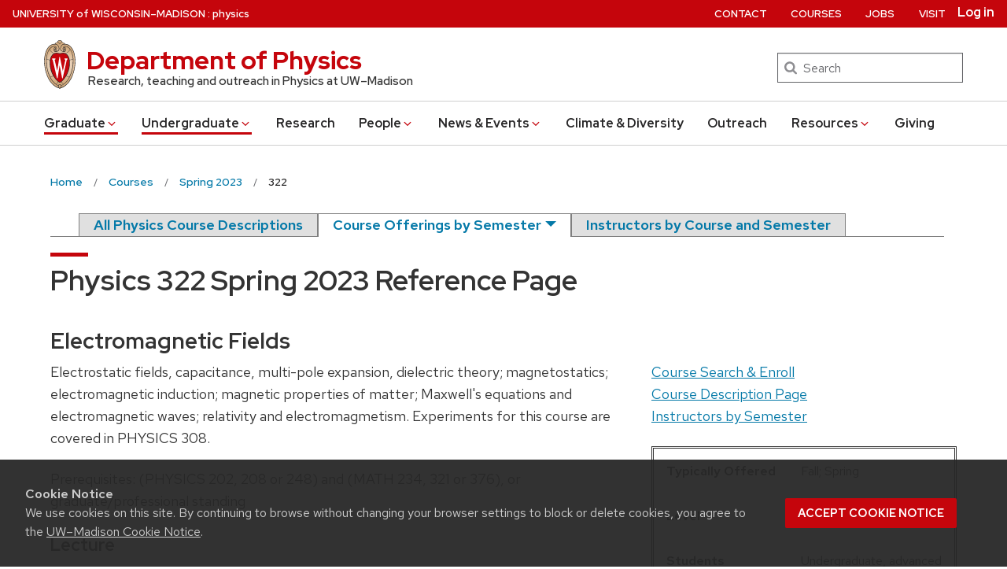

--- FILE ---
content_type: text/css
request_url: https://www.physics.wisc.edu/wp-content/plugins/show-hidecollapse-expand/assets/css/bg-show-hide.css?ver=6.9
body_size: 1583
content:
/* Back-end css */
i.mce-i-icon {
    font: 400 20px/1 dashicons;
	color: #e02b20 !important;
    padding: 0;
    vertical-align: top;
    speak: none;
    -webkit-font-smoothing: antialiased;
    -moz-osx-font-smoothing: grayscale;
    margin-left: -2px;
    padding-right: 2px
}

/* Front-end css */
[id ^= bg-showmore-hidden] {
	display: none;
	padding-top: 15px;
}

.bg-margin-for-link {
	margin-bottom: initial; 
}

[id ^= bg-showmore-hidden] .bg-margin-for-link {
	margin-bottom: 0em; 
}

a[id ^= bg-showmore-action], a[id ^= bg-showmore-action]:focus {
	outline: none;
}

button.bg-green-button {
	-moz-box-shadow:inset 0px 1px 0px 0px #caefab;
	-webkit-box-shadow:inset 0px 1px 0px 0px #caefab;
	box-shadow:inset 0px 1px 0px 0px #caefab;
	background:-webkit-gradient(linear, left top, left bottom, color-stop(0.05, #77d42a), color-stop(1, #5cb811));
	background:-moz-linear-gradient(top, #77d42a 5%, #5cb811 100%);
	background:-webkit-linear-gradient(top, #77d42a 5%, #5cb811 100%);
	background:-o-linear-gradient(top, #77d42a 5%, #5cb811 100%);
	background:-ms-linear-gradient(top, #77d42a 5%, #5cb811 100%);
	background:linear-gradient(to bottom, #77d42a 5%, #5cb811 100%);
	filter:progid:DXImageTransform.Microsoft.gradient(startColorstr='#77d42a', endColorstr='#5cb811',GradientType=0);
	background-color:#77d42a;
	-moz-border-radius:6px;
	-webkit-border-radius:6px;
	border-radius:6px;
	border:1px solid #268a16;
	display:inline-block;
	cursor:pointer;
	color:#306108;
	font-weight:bold;
	padding:6px 24px;
	text-decoration:none;
	text-shadow:0px 1px 0px #aade7c;
	text-transform: none;
    letter-spacing: normal;
	font-family: "Helvetica Neue",Helvetica,Arial,sans-serif;
}
button.bg-green-button:hover, button.bg-green-button:focus {
	background:-webkit-gradient(linear, left top, left bottom, color-stop(0.05, #5cb811), color-stop(1, #77d42a));
	background:-moz-linear-gradient(top, #5cb811 5%, #77d42a 100%);
	background:-webkit-linear-gradient(top, #5cb811 5%, #77d42a 100%);
	background:-o-linear-gradient(top, #5cb811 5%, #77d42a 100%);
	background:-ms-linear-gradient(top, #5cb811 5%, #77d42a 100%);
	background:linear-gradient(to bottom, #5cb811 5%, #77d42a 100%);
	filter:progid:DXImageTransform.Microsoft.gradient(startColorstr='#5cb811', endColorstr='#77d42a',GradientType=0);
	background-color:#5cb811;
	outline: none;
}
button.bg-green-button:active {
	position:relative;
	top:1px;
	border-top: none;
	border:1px solid #268a16;
	padding: 6px 24px;
	outline: none;
}

button.bg-red-button {
	-moz-box-shadow:inset 0px 1px 0px 0px #cf866c;
	-webkit-box-shadow:inset 0px 1px 0px 0px #cf866c;
	box-shadow:inset 0px 1px 0px 0px #cf866c;
	background:-webkit-gradient(linear, left top, left bottom, color-stop(0.05, #d0451b), color-stop(1, #bc3315));
	background:-moz-linear-gradient(top, #d0451b 5%, #bc3315 100%);
	background:-webkit-linear-gradient(top, #d0451b 5%, #bc3315 100%);
	background:-o-linear-gradient(top, #d0451b 5%, #bc3315 100%);
	background:-ms-linear-gradient(top, #d0451b 5%, #bc3315 100%);
	background:linear-gradient(to bottom, #d0451b 5%, #bc3315 100%);
	filter:progid:DXImageTransform.Microsoft.gradient(startColorstr='#d0451b', endColorstr='#bc3315',GradientType=0);
	background-color:#d0451b;
	-moz-border-radius:3px;
	-webkit-border-radius:3px;
	border-radius:3px;
	border:1px solid #942911;
	display:inline-block;
	cursor:pointer;
	color:#ffffff;
	padding:6px 24px;
	text-decoration:none;
	text-shadow:0px 1px 0px #854629;
	text-transform: none;
	letter-spacing: normal;
	font-family: "Helvetica Neue",Helvetica,Arial,sans-serif;
}
button.bg-red-button:hover, button.bg-red-button:focus {
	background:-webkit-gradient(linear, left top, left bottom, color-stop(0.05, #bc3315), color-stop(1, #d0451b));
	background:-moz-linear-gradient(top, #bc3315 5%, #d0451b 100%);
	background:-webkit-linear-gradient(top, #bc3315 5%, #d0451b 100%);
	background:-o-linear-gradient(top, #bc3315 5%, #d0451b 100%);
	background:-ms-linear-gradient(top, #bc3315 5%, #d0451b 100%);
	background:linear-gradient(to bottom, #bc3315 5%, #d0451b 100%);
	filter:progid:DXImageTransform.Microsoft.gradient(startColorstr='#bc3315', endColorstr='#d0451b',GradientType=0);
	background-color:#bc3315;
	outline: none;
}
button.bg-red-button:active {
	position:relative;
	top:1px;
	border-top: none;
	border:1px solid #d83526;
	padding: 6px 24px;
}

button.bg-orange-button {
	-moz-box-shadow:inset 0px 1px 0px 0px #fff6af;
	-webkit-box-shadow:inset 0px 1px 0px 0px #fff6af;
	box-shadow:inset 0px 1px 0px 0px #fff6af;
	background:-webkit-gradient(linear, left top, left bottom, color-stop(0.05, #ffec64), color-stop(1, #ffab23));
	background:-moz-linear-gradient(top, #ffec64 5%, #ffab23 100%);
	background:-webkit-linear-gradient(top, #ffec64 5%, #ffab23 100%);
	background:-o-linear-gradient(top, #ffec64 5%, #ffab23 100%);
	background:-ms-linear-gradient(top, #ffec64 5%, #ffab23 100%);
	background:linear-gradient(to bottom, #ffec64 5%, #ffab23 100%);
	filter:progid:DXImageTransform.Microsoft.gradient(startColorstr='#ffec64', endColorstr='#ffab23',GradientType=0);
	background-color:#ffec64;
	-moz-border-radius:6px;
	-webkit-border-radius:6px;
	border-radius:6px;
	border:1px solid #ffaa22;
	display:inline-block;
	cursor:pointer;
	color:#333333;
	font-weight:bold;
	padding:6px 24px;
	text-decoration:none;
	text-shadow:0px 1px 0px #ffee66;
	text-transform: none;
	letter-spacing: normal;
	font-family: "Helvetica Neue",Helvetica,Arial,sans-serif;
}
button.bg-orange-button:hover, button.bg-orange-button:focus{
	background:-webkit-gradient(linear, left top, left bottom, color-stop(0.05, #ffab23), color-stop(1, #ffec64));
	background:-moz-linear-gradient(top, #ffab23 5%, #ffec64 100%);
	background:-webkit-linear-gradient(top, #ffab23 5%, #ffec64 100%);
	background:-o-linear-gradient(top, #ffab23 5%, #ffec64 100%);
	background:-ms-linear-gradient(top, #ffab23 5%, #ffec64 100%);
	background:linear-gradient(to bottom, #ffab23 5%, #ffec64 100%);
	filter:progid:DXImageTransform.Microsoft.gradient(startColorstr='#ffab23', endColorstr='#ffec64',GradientType=0);
	background-color:#ffab23;
	outline: none;
}
button.bg-orange-button:active {
	position:relative;
	top:1px;
	border-top: none;
	border:1px solid #ffaa22;
	padding: 6px 24px;
}

button.bg-blue-button {
	-moz-box-shadow:inset 0px 1px 0px 0px #54a3f7;
	-webkit-box-shadow:inset 0px 1px 0px 0px #54a3f7;
	box-shadow:inset 0px 1px 0px 0px #54a3f7;
	background:-webkit-gradient(linear, left top, left bottom, color-stop(0.05, #007dc1), color-stop(1, #0061a7));
	background:-moz-linear-gradient(top, #007dc1 5%, #0061a7 100%);
	background:-webkit-linear-gradient(top, #007dc1 5%, #0061a7 100%);
	background:-o-linear-gradient(top, #007dc1 5%, #0061a7 100%);
	background:-ms-linear-gradient(top, #007dc1 5%, #0061a7 100%);
	background:linear-gradient(to bottom, #007dc1 5%, #0061a7 100%);
	filter:progid:DXImageTransform.Microsoft.gradient(startColorstr='#007dc1', endColorstr='#0061a7',GradientType=0);
	background-color:#007dc1;
	-moz-border-radius:3px;
	-webkit-border-radius:3px;
	border-radius:3px;
	border:1px solid #124d77;
	display:inline-block;
	cursor:pointer;
	color:#ffffff;
	padding:6px 24px;
	text-decoration:none;
	text-shadow:0px 1px 0px #154682;
	text-transform: none;
	letter-spacing: normal;
	font-weight: normal;
	font-family: "Helvetica Neue",Helvetica,Arial,sans-serif;
}
button.bg-blue-button:hover, button.bg-blue-button:focus {
	background:-webkit-gradient(linear, left top, left bottom, color-stop(0.05, #0061a7), color-stop(1, #007dc1));
	background:-moz-linear-gradient(top, #0061a7 5%, #007dc1 100%);
	background:-webkit-linear-gradient(top, #0061a7 5%, #007dc1 100%);
	background:-o-linear-gradient(top, #0061a7 5%, #007dc1 100%);
	background:-ms-linear-gradient(top, #0061a7 5%, #007dc1 100%);
	background:linear-gradient(to bottom, #0061a7 5%, #007dc1 100%);
	filter:progid:DXImageTransform.Microsoft.gradient(startColorstr='#0061a7', endColorstr='#007dc1',GradientType=0);
	background-color:#0061a7;
	outline: none;
}
button.bg-blue-button:active {
	position: relative;
	top: 1px;
	border-top: none;
	border: 1px solid #337fed;
	padding: 6px 24px;
}

button.bg-showmore-plg-button:before, a.bg-showmore-plg-link:before {
    font-family: Genericons;
	position:relative;
	padding-right: 4px;
}
a.bg-showmore-plg-link:before {
	text-decoration: none;
	display: inline-block;
}
button.bg-showmore-plg-button.bg-arrow:before, a.bg-showmore-plg-link.bg-arrow:before {
	content: "\f502";
	font-size: 10px;
	bottom: -2px;
}

button.bg-showmore-plg-button.bg-arrow.bg-close:before, a.bg-showmore-plg-link.bg-arrow.bg-close:before {
	content: "\f500";
	font-size: 10px;
	bottom: 2px;
}
button.bg-showmore-plg-button.bg-zoom:before, a.bg-showmore-plg-link.bg-zoom:before {
	content: "\f402";
	font-size: 16px;
	bottom: -2px;
}

button.bg-showmore-plg-button.bg-zoom.bg-close:before, a.bg-showmore-plg-link.bg-zoom.bg-close:before {
	content: "\f401";
	font-size: 16px;
}
button.bg-showmore-plg-button.bg-eye:before, a.bg-showmore-plg-link.bg-eye:before {
	content: "\f403";
	font-size: 16px;
	bottom: -2px;
}

button.bg-showmore-plg-button.bg-eye.bg-close:before, a.bg-showmore-plg-link.bg-eye.bg-close:before {
	content: "\f404";
	font-size: 16px;
}

ul.bg-showmore-no-padding-no-margin {
	padding-top: 0 !important;
	padding-bottom: 0 !important;
	margin-top: 0 !important;
	margin-bottom: 0 !important;
}


--- FILE ---
content_type: text/javascript
request_url: https://www.physics.wisc.edu/wp-content/themes/uw-theme/dist/js/uw-accordion.min.js?ver=1724183806
body_size: 2309
content:
if(window.NodeList&&!NodeList.prototype.forEach){NodeList.prototype.forEach=Array.prototype.forEach}(function(global,factory){typeof exports==="object"&&typeof module!=="undefined"?module.exports=factory():typeof define==="function"&&define.amd?define(factory):global.UWAccordion=factory()})(this,function(){"use strict";function _classCallCheck(instance,Constructor){if(!(instance instanceof Constructor)){throw new TypeError("Cannot call a class as a function")}}function _defineProperties(target,props){for(var i=0;i<props.length;i++){var descriptor=props[i];descriptor.enumerable=descriptor.enumerable||false;descriptor.configurable=true;if("value"in descriptor)descriptor.writable=true;Object.defineProperty(target,descriptor.key,descriptor)}}function _createClass(Constructor,protoProps,staticProps){if(protoProps)_defineProperties(Constructor.prototype,protoProps);if(staticProps)_defineProperties(Constructor,staticProps);return Constructor}function _extends(){_extends=Object.assign||function(target){for(var i=1;i<arguments.length;i++){var source=arguments[i];for(var key in source){if(Object.prototype.hasOwnProperty.call(source,key)){target[key]=source[key]}}}return target};return _extends.apply(this,arguments)}(function(document,window){var el=document.body||document.documentElement,s=el.style,prefixAnimation="",prefixTransition="";if(s.WebkitAnimation=="")prefixAnimation="-webkit-";if(s.MozAnimation=="")prefixAnimation="-moz-";if(s.OAnimation=="")prefixAnimation="-o-";if(s.WebkitTransition=="")prefixTransition="-webkit-";if(s.MozTransition=="")prefixTransition="-moz-";if(s.OTransition=="")prefixTransition="-o-";Object.defineProperty(Object.prototype,"onCSSTransitionEnd",{value:function value(callback){var runOnce=function runOnce(e){callback();e.target.removeEventListener(e.type,runOnce)};this.addEventListener("webkitTransitionEnd",runOnce);this.addEventListener("mozTransitionEnd",runOnce);this.addEventListener("oTransitionEnd",runOnce);this.addEventListener("transitionend",runOnce);if(prefixTransition==""&&!("transition"in s)||getComputedStyle(this)[prefixTransition+"transition-duration"]=="0s")callback();return this},enumerable:false,writable:true})})(document,window,0);var UWAccordion=function(){function UWAccordion(el,options){var instance=this;_classCallCheck(this,UWAccordion);var container=typeof el==="string"?document.querySelector(el):el;if(container==null){return}var defaults={headerClass:".uw-accordion-header",panelClass:".uw-accordion-panel",panelInnerClass:".uw-accordion-panel-inner",hiddenClass:"-uw-accordion-is-hidden",activeClass:"-uw-accordion-is-active",initializedClass:"uw-accordion--initialized"};this.settings=_extends({},defaults,options);this.container=container;var headers=container.querySelectorAll(this.settings.headerClass);headers.forEach(function(header,index){header.classList.remove(instance.settings.headerClass.substr(1));var panelButton=document.createElement("button");var panelButtonText=header.textContent;var svg=document.createElementNS("http://www.w3.org/2000/svg","svg");svg.setAttribute("viewBox","0 0 10 10");svg.setAttribute("focusable","false");svg.setAttribute("aria-hidden","true");var rect1=document.createElementNS("http://www.w3.org/2000/svg","rect");rect1.setAttribute("class","vert");rect1.setAttribute("width","2");rect1.setAttribute("height","8");rect1.setAttribute("y","1");rect1.setAttribute("x","4");svg.appendChild(rect1);var rect2=document.createElementNS("http://www.w3.org/2000/svg","rect");rect2.setAttribute("width","8");rect2.setAttribute("height","2");rect2.setAttribute("y","4");rect2.setAttribute("x","1");svg.appendChild(rect2);header.innerHTML="";panelButton.classList.add(instance.settings.headerClass.substr(1));panelButton.setAttribute("type","button");panelButton.setAttribute("aria-expanded","false");panelButton.appendChild(svg);panelButton.appendChild(document.createTextNode(panelButtonText));header.appendChild(panelButton)});this.headers=this.container.querySelectorAll(instance.settings.headerClass);this.panels=this.container.querySelectorAll(instance.settings.panelClass);this.panels.forEach(function(panel){panel.setAttribute("aria-hidden","true")});this.states=[].map.call(this.headers,function(){return{state:"closed"}});this.ids=[].map.call(this.headers,function(){return{id:Math.floor(Math.random()*1e6+1)}});if(this.container){this.init()}else{console.log("Something is wrong with your markup...")}}_createClass(UWAccordion,[{key:"init",value:function init(){this._setupAttributes();this._addListeners();this._finishInitialization()}},{key:"_finishInitialization",value:function _finishInitialization(){this.container.classList.add(this.settings.initializedClass)}},{key:"_addListeners",value:function _addListeners(){var instance=this;this.headers.forEach(function(header,index){header.addEventListener("click",function(){instance.handleClick(header,index)})})}},{key:"handleClick",value:function handleClick(targetHeader,headerIndex){this.setState(headerIndex);this._renderDom()}},{key:"setState",value:function setState(targetHeaderId){var instance=this;var states=this.getState();states.filter(function(state,index){if(index===targetHeaderId){var newState=instance.toggleState(state.state);return state.state=newState}})}},{key:"_renderDom",value:function _renderDom(){var instance=this;this.states.filter(function(state,index){if(state.state==="open"){instance.open(index)}});this.states.filter(function(state,index){if(state.state==="closed"){instance.close(index)}})}},{key:"open",value:function open(headerIndex){this.togglePanel("open",headerIndex)}},{key:"close",value:function close(headerIndex){this.togglePanel("closed",headerIndex)}},{key:"openAll",value:function openAll(){var instance=this;this.states.filter(function(state,index){return state.state="open"});this.headers.forEach(function(header,headerIndex){instance.togglePanel("open",headerIndex)})}},{key:"closeAll",value:function closeAll(){var instance=this;this.states.filter(function(state,index){return state.state="closed"});this.headers.forEach(function(header,headerIndex){instance.togglePanel("closed",headerIndex)})}},{key:"togglePanel",value:function togglePanel(action,headerIndex){if(action!==undefined&&headerIndex!==undefined){if(action==="closed"){var header=this.headers[headerIndex];var panelToClose=this.panels[headerIndex];panelToClose.classList.add(this.settings.hiddenClass);panelToClose.setAttribute("aria-hidden","true");panelToClose.classList.remove(this.settings.activeClass);header.classList.remove(this.settings.activeClass);header.setAttribute("aria-expanded",false)}else if(action==="open"){var header=this.headers[headerIndex];var panelToOpen=this.panels[headerIndex];this.calculatePanelHeight(panelToOpen);panelToOpen.classList.remove(this.settings.hiddenClass);panelToOpen.setAttribute("aria-hidden","false");panelToOpen.classList.add(this.settings.activeClass);header.classList.add(this.settings.activeClass);header.setAttribute("aria-expanded",true)}var event=document.createEvent("Event");event.initEvent("panel-toggle",true,true);this.container.dispatchEvent(event)}}},{key:"getState",value:function getState(){return this.states}},{key:"toggleState",value:function toggleState(currentState){return currentState==="closed"?"open":"closed"}},{key:"_setupAttributes",value:function _setupAttributes(){this._setupHeaders();this._setupPanels()}},{key:"calculatePanelHeight",value:function calculatePanelHeight(panel){var panelInner=panel.querySelector(this.settings.panelInnerClass);var activeHeight=panelInner.offsetHeight;activeHeight=activeHeight+28;return panel.style.maxHeight="".concat(activeHeight,"px")}},{key:"calculateOpenPanelsHeight",value:function calculateOpenPanelsHeight(){var instance=this;var states=this.getState();this.panels.forEach(function(panel,index){if(states[index].state==="open"){instance.calculatePanelHeight(panel)}})}},{key:"_setupHeaders",value:function _setupHeaders(){var instance=this;this.headers.forEach(function(header,index){header.setAttribute("id","uw-accordion-header-".concat(instance.ids[index].id));header.setAttribute("aria-controls","uw-accordion-panel-".concat(instance.ids[index].id))})}},{key:"_setupPanels",value:function _setupPanels(){var instance=this;this.panels.forEach(function(panel,index){panel.setAttribute("id","uw-accordion-panel-".concat(instance.ids[index].id))})}}]);return UWAccordion}();return UWAccordion});